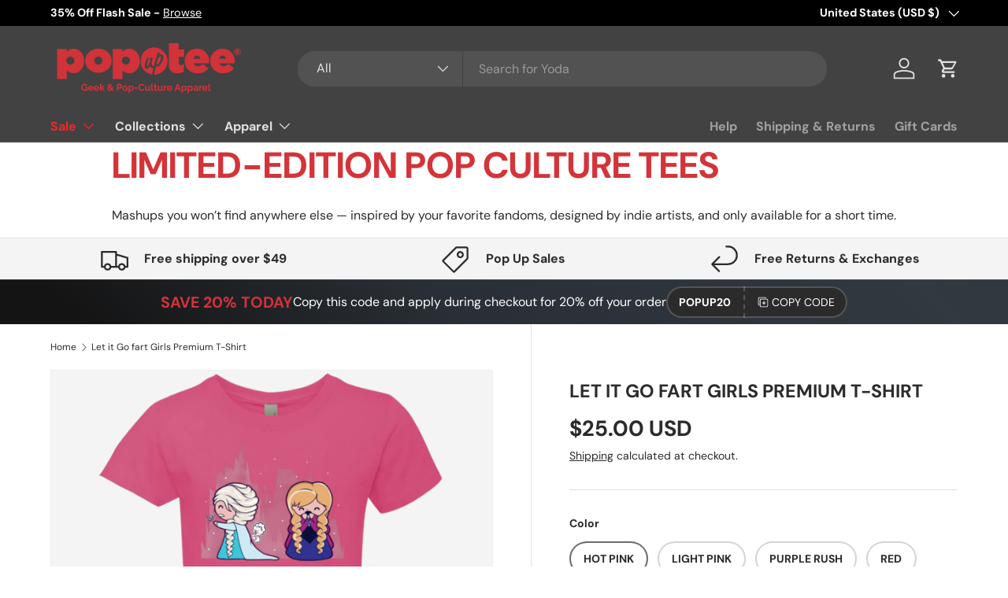

--- FILE ---
content_type: text/css
request_url: https://popuptee.com/cdn/shop/t/38/assets/discount-code.css?v=129410409929731318161749845917
body_size: -169
content:
.discount-code .btn{display:flex;align-items:center;border-radius:0}.discount-code .icon{width:22px;height:22px;margin-inline-end:4px}.discount-code--xsmall .input-with-button>.btn,.discount-code--xsmall .discount-code__code.input,.discount-code--small .input-with-button>.btn,.discount-code--small .discount-code__code.input{padding:8px 16px}.discount-code--xsmall .discount-code__btn .icon,.discount-code--small .discount-code__btn .icon{width:14px;height:14px}.discount-code__success{visibility:hidden;transition:opacity .3s,visibility .3s;border-radius:var(--input-border-radius, 0);opacity:0;background-color:rgb(var(--input-bg-color));box-shadow:inset 0 0 0 var(--input-border-width) rgba(var(--input-text-color)/.2);color:rgb(var(--input-text-color));text-overflow:ellipsis}.discount-code__success>span{transform:translateY(100%);transition:transform .3s,opacity .3s;opacity:0}.discount-code__success.is-visible{visibility:visible;opacity:1}.discount-code__success.is-visible>span{transform:translateY(0);opacity:1}.discount-code__success.is-closing>span{transform:translateY(-100%);opacity:0}.discount-code__code.input{max-width:300px;margin:0;padding:var(--input-padding-y, 11px) 26px;border-radius:0}.promo-strip__discount .discount-code__code.input{padding-top:var(--btn-padding-y, 12px);padding-bottom:var(--btn-padding-y, 13px)}.discount-code__btn{max-width:200px;border-inline-start:var(--input-border-width) dashed rgba(var(--input-text-color)/.2)}.discount-code__btn .icon{flex-shrink:0;margin-inline-end:var(--space-unit)}.modal__window--side-image .input-with-button>.popup-discount-code__code,.modal__window--side-image .input-with-button>.popup-discount-code__btn{padding-right:18px;padding-left:18px}@media (max-width: 768.98px){.discount-code__code.input{padding-right:18px;padding-left:18px}}
/*# sourceMappingURL=/cdn/shop/t/38/assets/discount-code.css.map?v=129410409929731318161749845917 */
